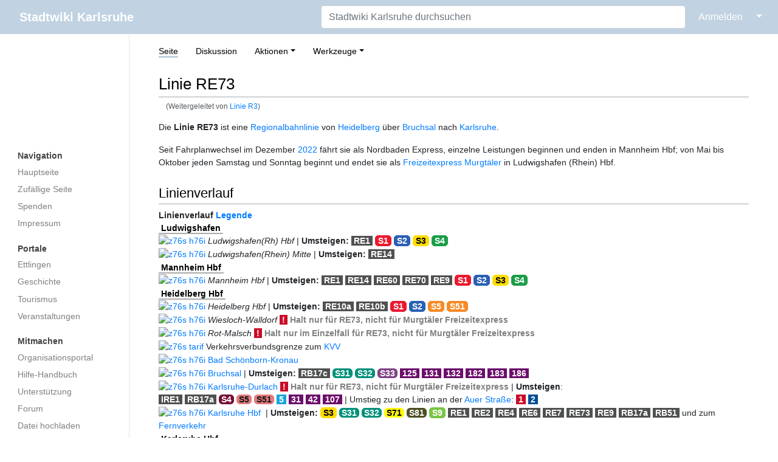

--- FILE ---
content_type: text/html; charset=UTF-8
request_url: https://ka.stadtwiki.net/Linie_R3
body_size: 36748
content:
<!DOCTYPE html>
<html class="client-nojs" lang="de-x-formal" dir="ltr">
<head>
<meta charset="UTF-8"/>
<title>Linie RE73 – Stadtwiki Karlsruhe</title>
<script>document.documentElement.className="client-js";RLCONF={"wgBreakFrames":true,"wgSeparatorTransformTable":[",\t.",".\t,"],"wgDigitTransformTable":["",""],"wgDefaultDateFormat":"dmy","wgMonthNames":["","Januar","Februar","März","April","Mai","Juni","Juli","August","September","Oktober","November","Dezember"],"wgRequestId":"42fab8e53d5101cf87cff7e6","wgCSPNonce":false,"wgCanonicalNamespace":"","wgCanonicalSpecialPageName":false,"wgNamespaceNumber":0,"wgPageName":"Linie_RE73","wgTitle":"Linie RE73","wgCurRevisionId":582441,"wgRevisionId":582441,"wgArticleId":102135,"wgIsArticle":true,"wgIsRedirect":false,"wgAction":"view","wgUserName":null,"wgUserGroups":["*"],"wgCategories":["Linie"],"wgPageContentLanguage":"de-formal","wgPageContentModel":"wikitext","wgRelevantPageName":"Linie_RE73","wgRelevantArticleId":102135,"wgIsProbablyEditable":false,"wgRelevantPageIsProbablyEditable":false,"wgRestrictionEdit":[],"wgRestrictionMove":[],"wgRedirectedFrom":"Linie_R3","wgMFDisplayWikibaseDescriptions":{"search":false,"nearby":false,"watchlist":false,"tagline":false},"wgInternalRedirectTargetUrl":"/Linie_RE73"};
RLSTATE={"site.styles":"ready","user.styles":"ready","user":"ready","user.options":"loading","skins.medik.responsive":"ready","skins.medik":"ready"};RLPAGEMODULES=["mediawiki.action.view.redirect","site","mediawiki.page.ready","skins.medik.js"];</script>
<script>(RLQ=window.RLQ||[]).push(function(){mw.loader.implement("user.options@12s5i",function($,jQuery,require,module){mw.user.tokens.set({"patrolToken":"+\\","watchToken":"+\\","csrfToken":"+\\"});});});</script>
<link rel="stylesheet" href="/w/load.php?lang=de-formal&amp;modules=skins.medik%7Cskins.medik.responsive&amp;only=styles&amp;skin=medik"/>
<script async="" src="/w/load.php?lang=de-formal&amp;modules=startup&amp;only=scripts&amp;raw=1&amp;skin=medik"></script>
<meta name="ResourceLoaderDynamicStyles" content=""/>
<link rel="stylesheet" href="/w/load.php?lang=de-formal&amp;modules=site.styles&amp;only=styles&amp;skin=medik"/>
<meta name="generator" content="MediaWiki 1.39.17"/>
<meta name="format-detection" content="telephone=no"/>
<meta name="theme-color" content="#c1d2e2"/>
<meta name="viewport" content="width=device-width, initial-scale=1"/>
<link rel="apple-touch-icon" href="/w/apple-touch-icon.png"/>
<link rel="icon" href="/w/favicon.ico"/>
<link rel="search" type="application/opensearchdescription+xml" href="/w/opensearch_desc.php" title="Stadtwiki Karlsruhe (de-formal)"/>
<link rel="EditURI" type="application/rsd+xml" href="https://ka.stadtwiki.net/w/api.php?action=rsd"/>
<link rel="license" href="https://creativecommons.org/licenses/by-nc-sa/2.0/"/>
<link rel="alternate" type="application/atom+xml" title="Atom-Feed für „Stadtwiki Karlsruhe“" href="/w/index.php?title=Spezial:Letzte_%C3%84nderungen&amp;feed=atom"/>
<link rel="canonical" href="https://ka.stadtwiki.net/Linie_RE73"/>
</head>
<body class="mediawiki ltr sitedir-ltr mw-hide-empty-elt ns-0 ns-subject page-Linie_RE73 rootpage-Linie_RE73 skin-medik action-view skin--responsive"><style>:root {--medik: #c1d2e2;}</style>
<div id="mw-wrapper">

	<!-- navbar -->
	<div id="mw-navbar" role="navigation" class="navbar navbar-expand-lg navbar-light d-flex justify-content-between bg-ws">
		<div id="mw-navbar-left">
			<div id="p-logo" class="mw-portlet" role="banner"><span class="mw-hamb"></span><a id="p-banner" class="mw-wiki-title navbar-brand" href="/Hauptseite" title="Hauptseite"><span class="mw-desktop-sitename">Stadtwiki Karlsruhe</span> <span class="mw-mobile-sitename">Stadtwiki Karlsruhe</span></a></div>
		</div>
		<div class="dropdown" id="mw-navbar-right">
			<form action="/w/index.php" role="search" class="mw-portlet form-inline my-lg-0" id="p-search"><input type="hidden" value="Spezial:Suche" name="title"/><h3 hidden=""><label for="searchInput">Suche</label></h3><input type="search" name="search" placeholder="Stadtwiki Karlsruhe durchsuchen" aria-label="Stadtwiki Karlsruhe durchsuchen" autocapitalize="sentences" title="Stadtwiki Karlsruhe durchsuchen [f]" accesskey="f" id="searchInput" class="form-control mr-sm-2"/><input class="searchButton btn btn-outline-dark my-2 my-sm-0" type="submit" name="go" title="Gehe direkt zu der Seite mit genau diesem Namen, falls sie vorhanden ist." hidden="" id="searchGoButton" value="Seite"/></form><div id="user-tools" class="btn-group"><div class="profile-icon"></div><a href="/w/index.php?title=Spezial:Anmelden&amp;returnto=Linie+RE73"><button class="btn btn-link" type="submit">Anmelden</button></a><button class="btn btn-link dropdown-toggle dropdown-toggle-split" type="button" data-toggle="dropdown" aria-haspopup="true" aria-expanded="false"><span class="sr-only">&darr;</span></button><div class="dropdown-menu dropdown-menu-right"><div role="navigation" id="p-personal" title="Benutzermenü" aria-labelledby="p-personal-label" class="mw-portlet"><a id="p-personal-label" lang="de-x-formal" dir="ltr" class="nav-link disabled" href="#" role="button">Meine Werkzeuge</a><div class="mw-portlet-body"><ul lang="de-x-formal" dir="ltr"><li id="pt-createaccount" class="mw-list-item"><a href="/w/index.php?title=Spezial:Benutzerkonto_anlegen&amp;returnto=Linie+RE73" title="Wir ermutigen Sie dazu, ein Benutzerkonto zu erstellen und sich anzumelden. Es ist jedoch nicht zwingend erforderlich.">Benutzerkonto erstellen</a></li><li id="pt-login" class="mw-list-item"><a href="/w/index.php?title=Spezial:Anmelden&amp;returnto=Linie+RE73" title="Sich anzumelden wird gerne gesehen, ist jedoch nicht zwingend erforderlich. [o]" accesskey="o">Anmelden</a></li></ul></div></div></div></div>
		</div>
	</div>

	<!-- sidebar and main content wrapper -->
	<div class="container-fluid" id="mw-main-container">
		<div class="row">

			<!-- navigation sidebar -->
			<div id="mw-navigation" role="navigation" class="col-12 col-md-3 col-xl-2" style="font-size: 0.9em;">
				<nav class="nav flex-column">
					<h2>
						Navigationsmenü
					</h2>
					<div id="site-navigation">
						<div class="mw-wiki-navigation-logo"><a class="mw-wiki-logo" style="" href="/Hauptseite"></a></div><div role="navigation" id="p-Navigation" aria-labelledby="p-Navigation-label" class="mw-portlet"><a id="p-Navigation-label" lang="de-x-formal" dir="ltr" class="nav-link disabled" href="#" role="button">Navigation</a><div class="mw-portlet-body"><ul lang="de-x-formal" dir="ltr"><li id="n-mainpage" class="mw-list-item"><a href="/Hauptseite" class="nav-link" title="Hauptseite anzeigen [z]" accesskey="z">Hauptseite</a></li><li id="n-randompage" class="mw-list-item"><a href="/Spezial:Zuf%C3%A4llige_Seite" class="nav-link" title="Zufällige Seite aufrufen [x]" accesskey="x">Zufällige Seite</a></li><li id="n-Spenden" class="mw-list-item"><a href="/Stadtwiki:Spenden" class="nav-link">Spenden</a></li><li id="n-Impressum" class="mw-list-item"><a href="/Stadtwiki:Impressum" class="nav-link">Impressum</a></li></ul></div></div><div role="navigation" id="p-Portale" aria-labelledby="p-Portale-label" class="mw-portlet"><a id="p-Portale-label" lang="de-x-formal" dir="ltr" class="nav-link disabled" href="#" role="button">Portale</a><div class="mw-portlet-body"><ul lang="de-x-formal" dir="ltr"><li id="n-Ettlingen" class="mw-list-item"><a href="/Portal:Ettlingen" class="nav-link">Ettlingen</a></li><li id="n-Geschichte" class="mw-list-item"><a href="/Portal:Geschichte" class="nav-link">Geschichte</a></li><li id="n-Tourismus" class="mw-list-item"><a href="/Portal:Tourismus" class="nav-link">Tourismus</a></li><li id="n-Veranstaltungen" class="mw-list-item"><a href="/Portal:Veranstaltungen" class="nav-link">Veranstaltungen</a></li></ul></div></div><div role="navigation" id="p-Mitmachen" aria-labelledby="p-Mitmachen-label" class="mw-portlet"><a id="p-Mitmachen-label" lang="de-x-formal" dir="ltr" class="nav-link disabled" href="#" role="button">Mitmachen</a><div class="mw-portlet-body"><ul lang="de-x-formal" dir="ltr"><li id="n-Organisationsportal" class="mw-list-item"><a href="/Stadtwiki:Portal" class="nav-link">Organisationsportal</a></li><li id="n-Hilfe-Handbuch" class="mw-list-item"><a href="/Hilfe:Portal" class="nav-link">Hilfe-Handbuch</a></li><li id="n-Unterstützung" class="mw-list-item"><a href="/Stadtwiki:Unterst%C3%BCtzung" class="nav-link">Unterstützung</a></li><li id="n-Forum" class="mw-list-item"><a href="/Stadtwiki:Forum" class="nav-link">Forum</a></li><li id="n-Datei-hochladen" class="mw-list-item"><a href="/Spezial:Hochladen" class="nav-link">Datei hochladen</a></li><li id="n-recentchanges" class="mw-list-item"><a href="/Spezial:Letzte_%C3%84nderungen" class="nav-link" title="Liste der letzten Änderungen in diesem Wiki [r]" accesskey="r">Letzte Änderungen</a></li></ul></div></div><div role="navigation" id="p-Sonstiges" aria-labelledby="p-Sonstiges-label" class="mw-portlet"><a id="p-Sonstiges-label" lang="de-x-formal" dir="ltr" class="nav-link disabled" href="#" role="button">Sonstiges</a><div class="mw-portlet-body"><ul lang="de-x-formal" dir="ltr"><li id="n-Spezialseiten" class="mw-list-item"><a href="/Spezial:Spezialseiten" class="nav-link">Spezialseiten</a></li></ul></div></div>
					</div>
				</nav>
			</div>

			<!-- main content -->
			<div class="col-12 col-md-9 col-xl-10 py-md-3 px-md-5">
				
				
				<aside><div class="d-flex flex-row"><div role="navigation" id="p-namespaces" aria-labelledby="p-namespaces-label" class="mw-portlet"><a id="p-namespaces-label" lang="de-x-formal" dir="ltr" class="nav-link disabled" href="#" role="button">Namensräume</a><div class="mw-portlet-body"><div lang="de-x-formal" dir="ltr"><span id="ca-nstab-main" class="selected mw-list-item"><a href="/Linie_RE73" title="Seiteninhalt anzeigen [c]" accesskey="c">Seite</a></span><span id="ca-talk" class="mw-list-item"><a href="/Diskussion:Linie_RE73" rel="discussion" title="Diskussion zum Seiteninhalt [t]" accesskey="t">Diskussion</a></span></div></div></div><div class="dropdown"><a class="dropdown-toggle" role="button" data-toggle="dropdown" data-display="static" aria-haspopup="true" aria-expanded="false">Aktionen</a><div class="dropdown-menu dropdown-menu-right"><div role="navigation" id="p-views" aria-labelledby="p-views-label" class="mw-portlet"><a id="p-views-label" lang="de-x-formal" dir="ltr" class="nav-link disabled" href="#" role="button">Ansichten</a><div class="mw-portlet-body"><ul lang="de-x-formal" dir="ltr"><li id="ca-view" class="selected mw-list-item"><a href="/Linie_RE73" class="dropdown-item">Lesen</a></li><li id="ca-viewsource" class="mw-list-item"><a href="/w/index.php?title=Linie_RE73&amp;action=edit" class="dropdown-item" title="Diese Seite ist geschützt. Ihr Quelltext kann dennoch angesehen und kopiert werden. [e]" accesskey="e">Quelltext anzeigen</a></li><li id="ca-history" class="mw-list-item"><a href="/w/index.php?title=Linie_RE73&amp;action=history" class="dropdown-item" title="Frühere Versionen dieser Seite listen [h]" accesskey="h">Versionsgeschichte</a></li></ul></div></div></div></div><div class="dropdown"><a class="dropdown-toggle" role="button" data-toggle="dropdown" data-display="static" aria-haspopup="true" aria-expanded="false">Werkzeuge</a><div class="dropdown-menu dropdown-menu-right"><div role="navigation" id="p-tb" aria-labelledby="p-tb-label" class="mw-portlet"><a id="p-tb-label" lang="de-x-formal" dir="ltr" class="nav-link disabled" href="#" role="button">Werkzeuge</a><div class="mw-portlet-body"><ul lang="de-x-formal" dir="ltr"><li id="t-whatlinkshere" class="mw-list-item"><a href="/Spezial:Linkliste/Linie_RE73" class="dropdown-item" title="Liste aller Seiten, die hierher verlinken [j]" accesskey="j">Links auf diese Seite</a></li><li id="t-recentchangeslinked" class="mw-list-item"><a href="/Spezial:%C3%84nderungen_an_verlinkten_Seiten/Linie_RE73" rel="nofollow" class="dropdown-item" title="Letzte Änderungen an Seiten, die von hier verlinkt sind [k]" accesskey="k">Änderungen an verlinkten Seiten</a></li><li id="t-specialpages" class="mw-list-item"><a href="/Spezial:Spezialseiten" class="dropdown-item" title="Liste aller Spezialseiten [q]" accesskey="q">Spezialseiten</a></li><li id="t-print" class="mw-list-item"><a href="javascript:print();" rel="alternate" class="dropdown-item" title="Druckansicht dieser Seite [p]" accesskey="p">Druckversion</a></li><li id="t-permalink" class="mw-list-item"><a href="/w/index.php?title=Linie_RE73&amp;oldid=582441" class="dropdown-item" title="Dauerhafter Link zu dieser Seitenversion">Permanenter Link</a></li><li id="t-info" class="mw-list-item"><a href="/w/index.php?title=Linie_RE73&amp;action=info" class="dropdown-item" title="Weitere Informationen über diese Seite">Seiten­­informationen</a></li><li id="t-cite" class="mw-list-item"><a href="/w/index.php?title=Spezial:Zitierhilfe&amp;page=Linie_RE73&amp;id=582441&amp;wpFormIdentifier=titleform" class="dropdown-item" title="Hinweise, wie diese Seite zitiert werden kann">Seite zitieren</a></li></ul></div></div></div></div></div></aside>
				<div class="mw-body" id="content" style="font-size: 0.9em;" role="main">
					<div class="mw-indicators">
</div>

					<h1 id="firstHeading" class="firstHeading" lang=""><span class="mw-page-title-main">Linie RE73</span></h1>
					<div id="siteSub">Aus dem Stadtwiki Karlsruhe:</div>
					<div class="mw-body-content" id="bodyContent">
							<div id="contentSub">
								<p><span class="mw-redirectedfrom">(Weitergeleitet von <a href="/w/index.php?title=Linie_R3&amp;redirect=no" class="mw-redirect" title="Linie R3">Linie R3</a>)</span></p>
								<p></p>
							</div>
							<div id="mw-content-text" class="mw-body-content mw-content-ltr" lang="de-x-formal" dir="ltr"><div class="mw-parser-output"><p>Die <b>Linie RE73</b> ist eine <a href="/Regionalbahn" title="Regionalbahn">Regionalbahnlinie</a> von <a href="/Heidelberg" title="Heidelberg">Heidelberg</a> über <a href="/Bruchsal" title="Bruchsal">Bruchsal</a> nach <a href="/Karlsruhe" title="Karlsruhe">Karlsruhe</a>.
</p><p>Seit Fahrplanwechsel im Dezember <a href="/2022" title="2022">2022</a> fährt sie als Nordbaden Express, einzelne Leistungen beginnen und enden in Mannheim Hbf; von Mai bis Oktober jeden Samstag und Sonntag beginnt und endet sie als <a href="/Murgt%C3%A4ler_Freizeitexpress" class="mw-redirect" title="Murgtäler Freizeitexpress">Freizeitexpress Murgtäler</a> in Ludwigshafen (Rhein) Hbf.
</p>
<h2><span class="mw-headline" id="Linienverlauf">Linienverlauf</span></h2>
<table border="0" cellspacing="0" cellpadding="0">

<tbody><tr>
<th>Linienverlauf <a href="/Stadtwiki:Perlen-Legende" title="Stadtwiki:Perlen-Legende">Legende</a>
</th></tr>
<tr>
<td><span style="font-family:Arial, sans-serif; color:black; font-weight:bold; white-space:nowrap; border-bottom:2px solid #aaa;">&#160;Ludwigshafen&#160;</span>
</td></tr>
<tr>
<td><a href="/Datei:Sy_zug76_halt76_ss.png" class="image" title="z76s h76i"><img alt="z76s h76i" src="/w/images/d/df/Sy_zug76_halt76_ss.png" decoding="async" loading="lazy" width="40" height="40" /></a> <i>Ludwigshafen(Rh) Hbf</i>&#160;|&#160;<b>Umsteigen:</b> <a href="/Linie_RE1" title="Linie RE1"><span title="RE1" style="color:white; background-color:#4f5150; font-weight: bold; white-space:nowrap;">&#160;RE1&#160;</span></a>&#160;<a href="/S-Bahn_RheinNeckar" title="S-Bahn RheinNeckar"><span title="Linie S1 (S-Bahn Rhein-Neckar)" style="color:white; background:#EC192E; border:1px solid #EC192E; font-weight: bold; white-space:nowrap;border-radius: 0.4em;">&#160;S1&#160;</span></a>&#160;<a href="/S-Bahn_RheinNeckar" title="S-Bahn RheinNeckar"><span title="Linie S2 (S-Bahn Rhein-Neckar)" style="color:white; background:#2960B5; border:1px solid #2960B5; font-weight: bold; white-space:nowrap;border-radius: 0.4em;">&#160;S2&#160;</span></a>&#160;<a href="/Linie_S3" title="Linie S3"><span title="Linie S3 (S-Bahn Rhein-Neckar)" style="color:black; background:#fedd03; border:1px solid #fedd03; font-weight: bold; white-space:nowrap;border-radius: 0.4em;">&#160;S3&#160;</span></a>&#160;<a href="/S-Bahn_RheinNeckar" title="S-Bahn RheinNeckar"><span title="Linie S4 (S-Bahn Rhein-Neckar)" style="color:white; background:#1A9D47; border:1px solid #1A9D47; font-weight: bold; white-space:nowrap;border-radius: 0.4em;">&#160;S4&#160;</span></a>
</td></tr>
<tr>
<td><a href="/Datei:Sy_zug76_halt76_ss.png" class="image" title="z76s h76i"><img alt="z76s h76i" src="/w/images/d/df/Sy_zug76_halt76_ss.png" decoding="async" loading="lazy" width="40" height="40" /></a> <i>Ludwigshafen(Rhein) Mitte</i>&#160;|&#160;<b>Umsteigen:</b> <a href="/Regionalbahn" title="Regionalbahn"><span title="Regionalbahn" style="color:white; background-color:#4f5150; font-weight: bold; white-space:nowrap;">&#160;RE14&#160;</span></a>
</td></tr>
<tr>
<td><span style="font-family:Arial, sans-serif; color:black; font-weight:bold; white-space:nowrap; border-bottom:2px solid #aaa;">&#160;Mannheim Hbf&#160;</span>
</td></tr>
<tr>
<td><a href="/Datei:Sy_zug76_halt76_ss.png" class="image" title="z76s h76i"><img alt="z76s h76i" src="/w/images/d/df/Sy_zug76_halt76_ss.png" decoding="async" loading="lazy" width="40" height="40" /></a> <i>Mannheim Hbf</i>&#160;|&#160;<b>Umsteigen:</b> <a href="/Linie_RE1" title="Linie RE1"><span title="RE1" style="color:white; background-color:#4f5150; font-weight: bold; white-space:nowrap;">&#160;RE1&#160;</span></a>&#160;<a href="/Regionalbahn" title="Regionalbahn"><span title="Regionalbahn" style="color:white; background-color:#4f5150; font-weight: bold; white-space:nowrap;">&#160;RE14&#160;</span></a>&#160;<a href="/Regionalbahn" title="Regionalbahn"><span title="Regionalbahn" style="color:white; background-color:#4f5150; font-weight: bold; white-space:nowrap;">&#160;RE60&#160;</span></a>&#160;<a href="/Regionalbahn" title="Regionalbahn"><span title="Regionalbahn" style="color:white; background-color:#4f5150; font-weight: bold; white-space:nowrap;">&#160;RE70&#160;</span></a>&#160;<a href="/Linie_RE9" title="Linie RE9"><span title="RE9" style="color:white; background-color:#4f5150; font-weight: bold; white-space:nowrap;">&#160;RE9&#160;</span></a>&#160;<a href="/S-Bahn_RheinNeckar" title="S-Bahn RheinNeckar"><span title="Linie S1 (S-Bahn Rhein-Neckar)" style="color:white; background:#EC192E; border:1px solid #EC192E; font-weight: bold; white-space:nowrap;border-radius: 0.4em;">&#160;S1&#160;</span></a>&#160;<a href="/S-Bahn_RheinNeckar" title="S-Bahn RheinNeckar"><span title="Linie S2 (S-Bahn Rhein-Neckar)" style="color:white; background:#2960B5; border:1px solid #2960B5; font-weight: bold; white-space:nowrap;border-radius: 0.4em;">&#160;S2&#160;</span></a>&#160;<a href="/Linie_S3" title="Linie S3"><span title="Linie S3 (S-Bahn Rhein-Neckar)" style="color:black; background:#fedd03; border:1px solid #fedd03; font-weight: bold; white-space:nowrap;border-radius: 0.4em;">&#160;S3&#160;</span></a>&#160;<a href="/S-Bahn_RheinNeckar" title="S-Bahn RheinNeckar"><span title="Linie S4 (S-Bahn Rhein-Neckar)" style="color:white; background:#1A9D47; border:1px solid #1A9D47; font-weight: bold; white-space:nowrap;border-radius: 0.4em;">&#160;S4&#160;</span></a>
</td></tr>
<tr>
<td><span style="font-family:Arial, sans-serif; color:black; font-weight:bold; white-space:nowrap; border-bottom:2px solid #aaa;">&#160;Heidelberg Hbf&#160;</span>
</td></tr>
<tr>
<td><a href="/Datei:Sy_zug76_halt76_ss.png" class="image" title="z76s h76i"><img alt="z76s h76i" src="/w/images/d/df/Sy_zug76_halt76_ss.png" decoding="async" loading="lazy" width="40" height="40" /></a> <i>Heidelberg Hbf</i>&#160;|&#160;<b>Umsteigen:</b> <a href="/Regionalbahn" title="Regionalbahn"><span title="RE10a" style="color:white; background-color:#4f5150; font-weight: bold; white-space:nowrap;">&#160;RE10a&#160;</span></a>&#160;<a href="/Regionalbahn" title="Regionalbahn"><span title="RE10b" style="color:white; background-color:#4f5150; font-weight: bold; white-space:nowrap;">&#160;RE10b&#160;</span></a>&#160;<a href="/S-Bahn_RheinNeckar" title="S-Bahn RheinNeckar"><span title="Linie S1 (S-Bahn Rhein-Neckar)" style="color:white; background:#EC192E; border:1px solid #EC192E; font-weight: bold; white-space:nowrap;border-radius: 0.4em;">&#160;S1&#160;</span></a>&#160;<a href="/S-Bahn_RheinNeckar" title="S-Bahn RheinNeckar"><span title="Linie S2 (S-Bahn Rhein-Neckar)" style="color:white; background:#2960B5; border:1px solid #2960B5; font-weight: bold; white-space:nowrap;border-radius: 0.4em;">&#160;S2&#160;</span></a>&#160;<a href="/S-Bahn_RheinNeckar" title="S-Bahn RheinNeckar"><span title="Linie S5 (S-Bahn Rhein-Neckar)" style="color:#FFFFFF; background:#f78a25; border:1px solid #f78a25; font-weight: bold; white-space:nowrap;border-radius: 0.4em;">&#160;S5&#160;</span></a>&#160;<a href="/S-Bahn_RheinNeckar" title="S-Bahn RheinNeckar"><span title="Linie S51 (S-Bahn Rhein-Neckar)" style="color:#FFFFFF; background:#f78a25; border:1px solid #f78a25; font-weight: bold; white-space:nowrap;border-radius: 0.4em;">&#160;S51&#160;</span></a>
</td></tr>
<tr>
<td><a href="/Datei:Sy_zug76_halt76_ss.png" class="image" title="z76s h76i"><img alt="z76s h76i" src="/w/images/d/df/Sy_zug76_halt76_ss.png" decoding="async" loading="lazy" width="40" height="40" /></a> <i>Wiesloch-Walldorf</i> <span style="color:white; background:#cb0b27; font-weight: bold;">&#160;!&#160;</span>&#160;<span title="Hinweis" style="color:#808080; font-weight:bold; white-space:nowrap;">Halt nur für RE73, nicht für Murgtäler Freizeitexpress</span>
</td></tr>
<tr>
<td><a href="/Datei:Sy_zug76_halt76_ss.png" class="image" title="z76s h76i"><img alt="z76s h76i" src="/w/images/d/df/Sy_zug76_halt76_ss.png" decoding="async" loading="lazy" width="40" height="40" /></a> <i>Rot-Malsch</i> <span style="color:white; background:#cb0b27; font-weight: bold;">&#160;!&#160;</span>&#160;<span title="Hinweis" style="color:#808080; font-weight:bold; white-space:nowrap;">Halt nur im Einzelfall für RE73, nicht für Murgtäler Freizeitexpress</span>
</td></tr>
<tr>
<td><a href="/Datei:Sy_zug76_haltta_ss.png" class="image" title="z76s tarif"><img alt="z76s tarif" src="/w/images/6/64/Sy_zug76_haltta_ss.png" decoding="async" loading="lazy" width="40" height="40" /></a> Verkehrsverbundsgrenze zum <a href="/Verkehrsverbund" title="Verkehrsverbund">KVV</a>
</td></tr>
<tr>
<td><a href="/Datei:Sy_zug76_halt76_ss.png" class="image" title="z76s h76i"><img alt="z76s h76i" src="/w/images/d/df/Sy_zug76_halt76_ss.png" decoding="async" loading="lazy" width="40" height="40" /></a> <a href="/Bad_Sch%C3%B6nborn-Kronau" title="Bad Schönborn-Kronau">Bad Schönborn-Kronau</a>
</td></tr>
<tr>
<td><a href="/Datei:Sy_zug76_halt76_ss.png" class="image" title="z76s h76i"><img alt="z76s h76i" src="/w/images/d/df/Sy_zug76_halt76_ss.png" decoding="async" loading="lazy" width="40" height="40" /></a> <a href="/Bruchsal_Bahnhof" title="Bruchsal Bahnhof">Bruchsal</a>&#160;|&#160;<b>Umsteigen:</b> <a href="/Linie_RB17c" title="Linie RB17c"><span title="RB17c" style="color:white; background-color:#4f5150; font-weight: bold; white-space:nowrap;">&#160;RB17c&#160;</span></a>&#160;<a href="/Linie_S31" title="Linie S31"><span title="S31" style="color:white; background:#00907a; font-weight: bold; white-space:nowrap;border-radius: 0.4em;">&#160;S31&#160;</span></a>&#160;<a href="/Linie_S32" title="Linie S32"><span title="S32" style="color:white; background:#00907a; font-weight: bold; white-space:nowrap;border-radius: 0.4em;">&#160;S32&#160;</span></a>&#160;<a href="/Linie_S33" title="Linie S33"><span title="Linie S33 (S-Bahn Rhein-Neckar)" style="color:white; background:#804387; font-weight: bold; white-space:nowrap;border-radius: 0.4em;">&#160;S33&#160;</span></a> <a href="/Buslinie_125" title="Buslinie 125"><span title="Bus 125" style="color: #fff; background-color:#6c0e6b;font-weight: bold; white-space:nowrap;">&#160;125&#160;</span></a>&#160;<a href="/Buslinie_131" title="Buslinie 131"><span title="Bus 131" style="color: #fff; background-color:#6c0e6b;font-weight: bold; white-space:nowrap;">&#160;131&#160;</span></a>&#160;<a href="/Buslinie_132" title="Buslinie 132"><span title="Bus 132" style="color: #fff; background-color:#6c0e6b;font-weight: bold; white-space:nowrap;">&#160;132&#160;</span></a>&#160;<a href="/Buslinie_182" title="Buslinie 182"><span title="Bus 182" style="color: #fff; background-color:#6c0e6b;font-weight: bold; white-space:nowrap;">&#160;182&#160;</span></a>&#160;<a href="/Buslinie_183" title="Buslinie 183"><span title="Bus 183" style="color: #fff; background-color:#6c0e6b;font-weight: bold; white-space:nowrap;">&#160;183&#160;</span></a>&#160;<a href="/Buslinie_186" title="Buslinie 186"><span title="Bus 186" style="color: #fff; background-color:#6c0e6b;font-weight: bold; white-space:nowrap;">&#160;186&#160;</span></a>
</td></tr>
<tr>
<td><a href="/Datei:Sy_zug76_halt76_ss.png" class="image" title="z76s h76i"><img alt="z76s h76i" src="/w/images/d/df/Sy_zug76_halt76_ss.png" decoding="async" loading="lazy" width="40" height="40" /></a> <a href="/Durlach_Bahnhof" title="Durlach Bahnhof">Karlsruhe-Durlach</a> <span style="color:white; background:#cb0b27; font-weight: bold;">&#160;!&#160;</span>&#160;<span title="Hinweis" style="color:#808080; font-weight:bold; white-space:nowrap;">Halt nur für RE73, nicht für Murgtäler Freizeitexpress</span>&#160;| <b>Umsteigen</b>: <a href="/Linie_IRE1" class="mw-redirect" title="Linie IRE1"><span title="IRE1" style="color:white; background-color:#4f5150; font-weight: bold; white-space:nowrap;">&#160;IRE1&#160;</span></a>&#160;<a href="/Linie_RB17a" class="mw-redirect" title="Linie RB17a"><span title="RB17a" style="color:white; background-color:#4f5150; font-weight: bold; white-space:nowrap;">&#160;RB17a&#160;</span></a>&#160;<a href="/Linie_S4" title="Linie S4"><span title="S4" style="color:white; background:#760d37; font-weight: bold; white-space:nowrap;border-radius: 0.4em;">&#160;S4&#160;</span></a>&#160;<a href="/Linie_S5" title="Linie S5"><span title="S5" style="color:#141414; background:#e17b7c; font-weight: bold; white-space:nowrap;border-radius: 0.4em;">&#160;S5&#160;</span></a>&#160;<a href="/Linie_S51" title="Linie S51"><span title="S51" style="color:#141414; background:#e17b7c; font-weight: bold; white-space:nowrap;border-radius: 0.4em;">&#160;S51&#160;</span></a>&#160;<a href="/Linie_5" title="Linie 5"><span title="5" style="color:white; background:#18a6d9; font-weight: bold; white-space:nowrap;">&#160;5&#160;</span></a>&#160;<a href="/Buslinie_31" title="Buslinie 31"><span title="Bus 31" style="color: #fff; background-color:#6c0e6b;font-weight: bold; white-space:nowrap;">&#160;31&#160;</span></a>&#160;<a href="/Buslinie_42" title="Buslinie 42"><span title="Bus 42" style="color: #fff; background-color:#6c0e6b;font-weight: bold; white-space:nowrap;">&#160;42&#160;</span></a>&#160;<a href="/Buslinie_107" title="Buslinie 107"><span title="Bus 107" style="color: #fff; background-color:#6c0e6b;font-weight: bold; white-space:nowrap;">&#160;107&#160;</span></a>&#160;| Umstieg zu den Linien an der <a href="/Auer_Stra%C3%9Fe_(Haltestelle)" title="Auer Straße (Haltestelle)">Auer Straße</a>: <a href="/Linie_1" title="Linie 1"><span title="1" style="color:white; background:#cb0b27; font-weight: bold; white-space:nowrap;">&#160;1&#160;</span></a>&#160;<a href="/Linie_2" title="Linie 2"><span title="2" style="color:white; background:#004d95; font-weight: bold; white-space:nowrap;">&#160;2&#160;</span></a>
</td></tr>
<tr>
<td><a href="/Datei:Sy_zug76_halt76_ss.png" class="image" title="z76s h76i"><img alt="z76s h76i" src="/w/images/d/df/Sy_zug76_halt76_ss.png" decoding="async" loading="lazy" width="40" height="40" /></a> <a href="/Karlsruhe_Hbf" class="mw-redirect" title="Karlsruhe Hbf">Karlsruhe Hbf</a> &#160;|&#160;<b>Umsteigen:</b>  <a href="/Linie_S3" title="Linie S3"><span title="Linie S3 (S-Bahn Rhein-Neckar)" style="color:black; background:#fedd03; border:1px solid #fedd03; font-weight: bold; white-space:nowrap;border-radius: 0.4em;">&#160;S3&#160;</span></a>&#160;<a href="/Linie_S31" title="Linie S31"><span title="S31" style="color:white; background:#00907a; font-weight: bold; white-space:nowrap;border-radius: 0.4em;">&#160;S31&#160;</span></a>&#160;<a href="/Linie_S32" title="Linie S32"><span title="S32" style="color:white; background:#00907a; font-weight: bold; white-space:nowrap;border-radius: 0.4em;">&#160;S32&#160;</span></a>&#160;<a href="/Linie_S71" title="Linie S71"><span title="S71" style="color:black; background:#fff90a; font-weight: bold; white-space:nowrap;border-radius: 0.4em;">&#160;S71&#160;</span></a>&#160;<a href="/Linie_S81" title="Linie S81"><span title="S81" style="color: white; background:#4d4f23; font-weight: bold; white-space:nowrap;border-radius: 0.4em;">&#160;S81&#160;</span></a>&#160;<a href="/Linie_S9" title="Linie S9"><span title="Linie S9 (S-Bahn Rhein-Neckar)" style="color: white; background:#7AC547; border:1px solid #7AC547; font-weight: bold; white-space:nowrap;border-radius: 0.4em;">&#160;S9&#160;</span></a>&#160;<a href="/Linie_RE1" title="Linie RE1"><span title="RE1" style="color:white; background-color:#4f5150; font-weight: bold; white-space:nowrap;">&#160;RE1&#160;</span></a>&#160;<a href="/Linie_RE2" title="Linie RE2"><span title="RE2" style="color:white; background-color:#4f5150; font-weight: bold; white-space:nowrap;">&#160;RE2&#160;</span></a>&#160;<a href="/Linie_RE4" title="Linie RE4"><span title="Linie RE4" style="color:white; background-color:#4f5150; font-weight: bold; white-space:nowrap;">&#160;RE4&#160;</span></a>&#160;<a href="/Linie_RE6" title="Linie RE6"><span title="RE6" style="color:white; background-color:#4f5150; font-weight: bold; white-space:nowrap;">&#160;RE6&#160;</span></a>&#160;<a href="/Linie_RE7" title="Linie RE7"><span title="RE7" style="color:white; background-color:#4f5150; font-weight: bold; white-space:nowrap;">&#160;RE7&#160;</span></a>&#160;<a class="mw-selflink selflink"><span title="RE73" style="color:white; background-color:#4f5150; font-weight: bold; white-space:nowrap;">&#160;RE73&#160;</span></a>&#160;<a href="/Linie_RE9" title="Linie RE9"><span title="RE9" style="color:white; background-color:#4f5150; font-weight: bold; white-space:nowrap;">&#160;RE9&#160;</span></a>&#160;<a href="/Linie_RB17a" class="mw-redirect" title="Linie RB17a"><span title="RB17a" style="color:white; background-color:#4f5150; font-weight: bold; white-space:nowrap;">&#160;RB17a&#160;</span></a>&#160;<a href="/Linie_RB51" title="Linie RB51"><span title="RB51" style="color:white; background-color:#4f5150; font-weight: bold; white-space:nowrap;">&#160;RB51&#160;</span></a> und zum <a href="/Schienenpersonenfernverkehr" title="Schienenpersonenfernverkehr">Fernverkehr</a>
</td></tr>
<tr>
<td><span style="font-family:Arial, sans-serif; color:black; font-weight:bold; white-space:nowrap; border-bottom:2px solid #aaa;">&#160;Karlsruhe Hbf&#160;</span>
</td></tr>
<tr>
<td><a href="/Datei:Sy_zug76_haltta_ss.png" class="image" title="z76s tarif"><img alt="z76s tarif" src="/w/images/6/64/Sy_zug76_haltta_ss.png" decoding="async" loading="lazy" width="40" height="40" /></a> von Mai bis Oktober jeden Samstag und Sonntag weiter als <a href="/Linie_RE40" title="Linie RE40"><span title="RE40" style="color:white; background-color:#4f5150; font-weight: bold; white-space:nowrap;">&#160;RE40&#160;</span></a> Richtung Freudenstadt Hbf (Murgtäler Freizeitexpress)
</td></tr></tbody></table>
<h2><span class="mw-headline" id="Weblinks">Weblinks</span></h2>
<ul><li>Das Rhein-Neckar-Wiki zum <a href="http://rhein-neckar-wiki.de/Linie_RE73" class="extiw" title="rheinneckar:Linie RE73">Thema „Linie RE73“</a></li></ul>
<!-- 
NewPP limit report
Cached time: 20260120212020
Cache expiry: 1209600
Reduced expiry: false
Complications: []
CPU time usage: 0.206 seconds
Real time usage: 0.221 seconds
Preprocessor visited node count: 35964/1000000
Post‐expand include size: 44230/2097152 bytes
Template argument size: 2303/2097152 bytes
Highest expansion depth: 9/100
Expensive parser function count: 24/500
Unstrip recursion depth: 0/20
Unstrip post‐expand size: 0/5000000 bytes
-->
<!--
Transclusion expansion time report (%,ms,calls,template)
100.00%  182.574      1 -total
 83.39%  152.251      9 Vorlage:Linien-Symbol
 79.39%  144.944     49 Vorlage:Linien-Symbol-Sub
 28.30%   51.663      1 Vorlage:Umsteigen_Hbf
 19.54%   35.677      1 Vorlage:Umsteigen_Durlach_Bahnhof_Nicht_Bruchsal
 12.41%   22.652      1 Vorlage:Umsteigen_Bruchsal_Nicht_Bad_Schönborn-Kronau
  4.85%    8.851      1 Vorlage:Umsteigen_Auer_Straße
  4.70%    8.572      2 Vorlage:Buslinie
  4.57%    8.341      1 Vorlage:Umsteigen_Bruchsal_Buslinien
  3.19%    5.821      9 Vorlage:Buslinie-Sub
-->

<!-- Saved in parser cache with key 3983620130316:pcache:idhash:102135-0!canonical and timestamp 20260120212019 and revision id 582441.
 -->
</div></div>
							<div class="visualClear"></div>
							<div class="printfooter">Abgerufen von „<a dir="ltr" href="https://ka.stadtwiki.net/w/index.php?title=Linie_RE73&amp;oldid=582441">https://ka.stadtwiki.net/w/index.php?title=Linie_RE73&amp;oldid=582441</a>“</div>
							<div id="catlinks" class="catlinks" data-mw="interface"><div id="mw-normal-catlinks" class="mw-normal-catlinks"><a href="/Spezial:Kategorien" title="Spezial:Kategorien">Kategorie</a>: <ul><li><a href="/Kategorie:Linie" title="Kategorie:Linie">Linie</a></li></ul></div></div>
					</div>
					
				</div>
			</div>

		</div>
	</div>

	<div id="footer" class="mw-footer" role="contentinfo" lang="de-x-formal" dir="ltr"><ul id="footer-icons"><li id="footer-copyrightico" class="footer-icons"><a href="https://creativecommons.org/licenses/by-nc-sa/2.0/"><img src="/w/resources/assets/licenses/cc-by-nc-sa.png" alt="Attribution-NonCommercial-ShareAlike-Lizenz. ( Bilder ausgeschlossen )" width="88" height="31" loading="lazy"/></a></li><li id="footer-poweredbyico" class="footer-icons"><a href="https://www.mediawiki.org/"><img src="/w/resources/assets/poweredby_mediawiki_88x31.png" alt="Powered by MediaWiki" srcset="/w/resources/assets/poweredby_mediawiki_132x47.png 1.5x, /w/resources/assets/poweredby_mediawiki_176x62.png 2x" width="88" height="31" loading="lazy"/></a></li></ul><div id="footer-list"><ul id="footer-info"><li id="footer-info-lastmod"> Diese Seite wurde zuletzt am 12. August 2024 um 13:24 Uhr bearbeitet.</li><li id="footer-info-copyright">Der Inhalt ist verfügbar unter der Lizenz <a class="external" href="https://creativecommons.org/licenses/by-nc-sa/2.0/">Attribution-NonCommercial-ShareAlike-Lizenz. ( Bilder ausgeschlossen )</a>, sofern nicht anders angegeben.</li><li id="footer-info-0">Diese Seite wurde bisher 4.862 mal abgerufen.</li></ul><ul id="footer-places"><li id="footer-places-privacy"><a href="/Stadtwiki:Impressum">Impressum</a></li><li id="footer-places-about"><a href="/Stadtwiki:%C3%9Cber_Stadtwiki">Über das Stadtwiki Karlsruhe</a></li><li id="footer-places-disclaimer"><a href="/Stadtwiki:Lizenzbestimmungen#Haftungsausschluss">Haftungsausschluss</a></li><li id="footer-places-dataprotection"><a href="https://ka.stadtwiki.net/Stadtwiki:Datenschutz">Datenschutz</a></li><li id="footer-places-mobileview"><a href="https://ka.stadtwiki.net/w/index.php?title=Linie_RE73&amp;mobileaction=toggle_view_mobile" class="noprint stopMobileRedirectToggle">Mobile Ansicht</a></li></ul></div><div class="visualClear"></div></div>
</div>
<script>(RLQ=window.RLQ||[]).push(function(){mw.config.set({"wgPageParseReport":{"limitreport":{"cputime":"0.206","walltime":"0.221","ppvisitednodes":{"value":35964,"limit":1000000},"postexpandincludesize":{"value":44230,"limit":2097152},"templateargumentsize":{"value":2303,"limit":2097152},"expansiondepth":{"value":9,"limit":100},"expensivefunctioncount":{"value":24,"limit":500},"unstrip-depth":{"value":0,"limit":20},"unstrip-size":{"value":0,"limit":5000000},"timingprofile":["100.00%  182.574      1 -total"," 83.39%  152.251      9 Vorlage:Linien-Symbol"," 79.39%  144.944     49 Vorlage:Linien-Symbol-Sub"," 28.30%   51.663      1 Vorlage:Umsteigen_Hbf"," 19.54%   35.677      1 Vorlage:Umsteigen_Durlach_Bahnhof_Nicht_Bruchsal"," 12.41%   22.652      1 Vorlage:Umsteigen_Bruchsal_Nicht_Bad_Schönborn-Kronau","  4.85%    8.851      1 Vorlage:Umsteigen_Auer_Straße","  4.70%    8.572      2 Vorlage:Buslinie","  4.57%    8.341      1 Vorlage:Umsteigen_Bruchsal_Buslinien","  3.19%    5.821      9 Vorlage:Buslinie-Sub"]},"cachereport":{"timestamp":"20260120212020","ttl":1209600,"transientcontent":false}}});mw.config.set({"wgBackendResponseTime":115});});</script>
</body>
</html>